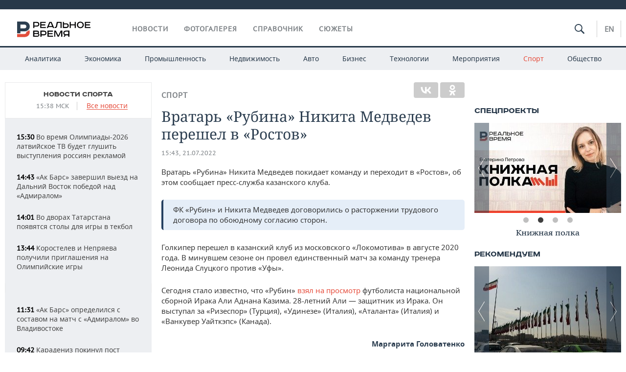

--- FILE ---
content_type: application/javascript
request_url: https://smi2.ru/counter/settings?payload=CMDnAhj368CEvjM6JGExYWQ0NDI2LTFhOTgtNGIzMC1hZmE0LTM5ZjA0ZDVlNGQ1ZA&cb=_callbacks____0mko0e7q7
body_size: 1514
content:
_callbacks____0mko0e7q7("[base64]");